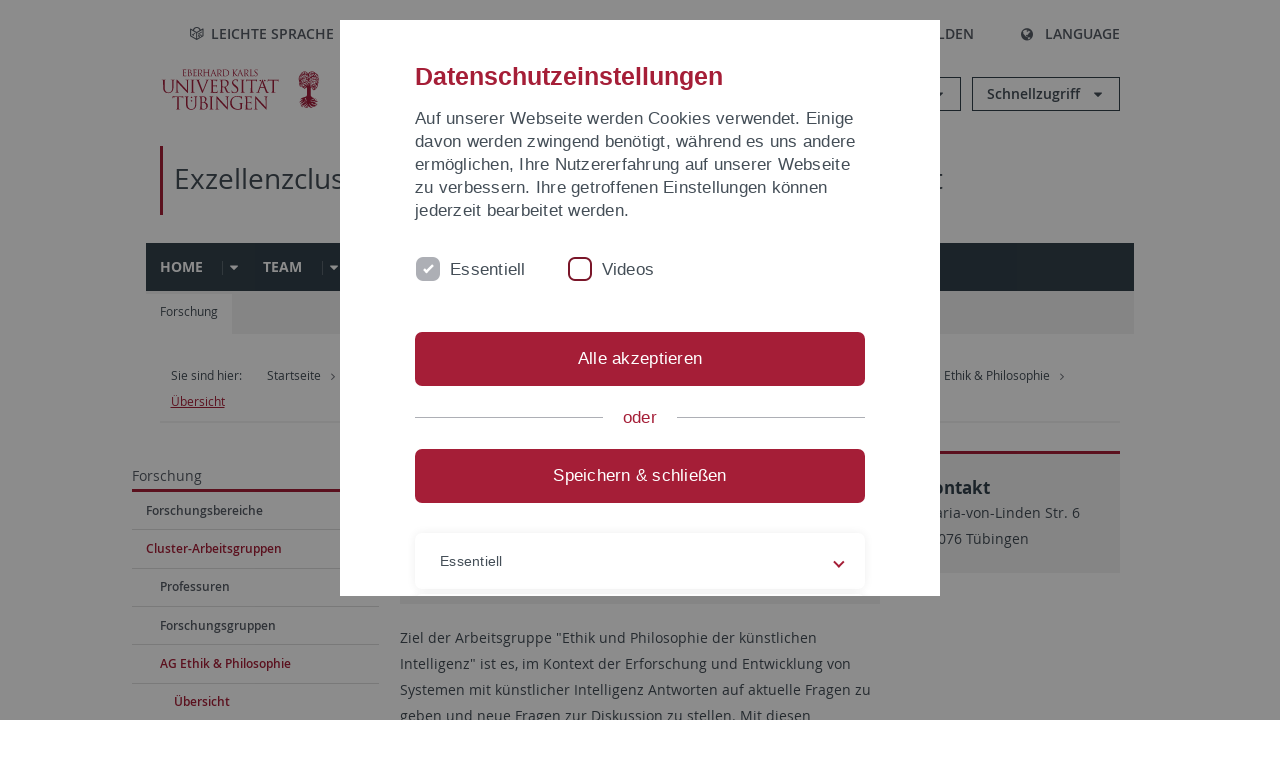

--- FILE ---
content_type: text/html; charset=utf-8
request_url: https://uni-tuebingen.de/forschung/forschungsschwerpunkte/exzellenzcluster-maschinelles-lernen/forschung/forschung/cluster-arbeitsgruppen/ag-ethik-philosophie/uebersicht/
body_size: 11149
content:
<!DOCTYPE html>
<html lang="de">
<head>

<meta charset="utf-8">
<!-- 
	This website is powered by TYPO3 - inspiring people to share!
	TYPO3 is a free open source Content Management Framework initially created by Kasper Skaarhoj and licensed under GNU/GPL.
	TYPO3 is copyright 1998-2026 of Kasper Skaarhoj. Extensions are copyright of their respective owners.
	Information and contribution at https://typo3.org/
-->

<base href="https://uni-tuebingen.de/">
<link rel="icon" href="/_assets/7d66ab3e4599366251c5af46f0e770b9/Images/favicon.ico" type="image/vnd.microsoft.icon">

<meta http-equiv="x-ua-compatible" content="IE=edge">
<meta name="generator" content="TYPO3 CMS">
<meta name="viewport" content="width=device-width, initial-scale=1.0, user-scalable=yes">
<meta name="robots" content="index,follow">
<meta name="twitter:card" content="summary">
<meta name="language" content="de">
<meta name="date" content="2024-03-11">
<meta name="title" content="Übersicht">


<link rel="stylesheet" href="/typo3temp/assets/compressed/merged-088d6f1e055b6483444c31caec728def-efe8524d4c9dc3e28d91b221099bea24.css?1764770257" media="all">






<meta name="keywords" content=" "/><title>Übersicht&#32;&#124; Universität Tübingen</title>      <link rel="apple-touch-icon" sizes="180x180" href="/_assets/7d66ab3e4599366251c5af46f0e770b9/Images/Favicons/apple-touch-icon.png">
      <link rel="icon" type="image/png" sizes="32x32" href="/_assets/7d66ab3e4599366251c5af46f0e770b9/Images/Favicons/favicon-32x32.png">
      <link rel="icon" type="image/png" sizes="16x16" href="/_assets/7d66ab3e4599366251c5af46f0e770b9/Images/Favicons/favicon-16x16.png">
      <link rel="manifest" href="/_assets/7d66ab3e4599366251c5af46f0e770b9/Images/Favicons/site.webmanifest">
      <link rel="mask-icon" href="/_assets/7d66ab3e4599366251c5af46f0e770b9/Images/Favicons/safari-pinned-tab.svg" color="#5bbad5">
      <meta name="msapplication-TileColor" content="#da532c">
      <meta name="theme-color" content="#ffffff">
<link rel="canonical" href="https://uni-tuebingen.de/forschung/forschungsschwerpunkte/exzellenzcluster-maschinelles-lernen/forschung/forschung/cluster-arbeitsgruppen/ag-ethik-philosophie/uebersicht/"/>

<link rel="alternate" hreflang="de-DE" href="https://uni-tuebingen.de/forschung/forschungsschwerpunkte/exzellenzcluster-maschinelles-lernen/forschung/forschung/cluster-arbeitsgruppen/ag-ethik-philosophie/uebersicht/"/>
<link rel="alternate" hreflang="en-GB" href="https://uni-tuebingen.de/en/research/core-research/cluster-of-excellence-machine-learning/research/research/cluster-research-groups/ethics-philosophy-lab/overview/"/>
<link rel="alternate" hreflang="x-default" href="https://uni-tuebingen.de/forschung/forschungsschwerpunkte/exzellenzcluster-maschinelles-lernen/forschung/forschung/cluster-arbeitsgruppen/ag-ethik-philosophie/uebersicht/"/>
</head>
<body class="page151218">


<div class="ut-page">
    <header class="ut-page__header ut-page-header">
    
        <nav class="ut-nav ut-nav--skipanchors" aria-label="Bereiche überspringen">
    <ul class="ut-nav__list " >
        <li class="ut-nav__item " data-level-count="1" >
            <a class="ut-link ut-nav__link hidden-xs hidden-sm sr-only sr-only-focusable" href="/forschung/forschungsschwerpunkte/exzellenzcluster-maschinelles-lernen/forschung/forschung/cluster-arbeitsgruppen/ag-ethik-philosophie/uebersicht/#ut-identifier--main-nav" tabindex="0">Direkt zur Hauptnavigation</a>
        </li>
        <li class="ut-nav__item " data-level-count="2" >
            <a class="ut-link ut-nav__link sr-only sr-only-focusable" href="/forschung/forschungsschwerpunkte/exzellenzcluster-maschinelles-lernen/forschung/forschung/cluster-arbeitsgruppen/ag-ethik-philosophie/uebersicht/#ut-identifier--main-content" tabindex="0">Direkt zum Inhalt</a>
        </li>
        <li class="ut-nav__item " data-level-count="3" >
            <a class="ut-link ut-nav__link sr-only sr-only-focusable" href="/forschung/forschungsschwerpunkte/exzellenzcluster-maschinelles-lernen/forschung/forschung/cluster-arbeitsgruppen/ag-ethik-philosophie/uebersicht/#ut-identifier--footer" tabindex="0" >Direkt zur Fußleiste</a>
        </li>
        <li class="ut-nav__item " data-level-count="4" >
            <a class="ut-link ut-nav__link hidden-xs sr-only sr-only-focusable" href="/forschung/forschungsschwerpunkte/exzellenzcluster-maschinelles-lernen/forschung/forschung/cluster-arbeitsgruppen/ag-ethik-philosophie/uebersicht/#ut-identifier--search-toggle" tabindex="0">Direkt zur Suche</a>
        </li>
    </ul>
</nav>


        <div class="container ut-page-header__container">
            
<div class="ut-page-header__menu">
	<nav class="ut-nav ut-nav--meta-top ut-page-header__meta"
		 aria-label="Metanavigation">
		<ul class="ut-nav__list">
			<li class="ut-nav__item " data-level-count="1"><a href="/leichte-sprache/" class="ut-link ut-nav__link"><span class="ut-link__icon ut-link__icon--left icon-iconset_leichtesprache ut-icon"></span>Leichte Sprache</a></li><li class="ut-nav__item " data-level-count="1"><a href="/gebaerdensprache/" class="ut-link ut-nav__link"><span class="ut-link__icon ut-link__icon--left icon-iconset_gebaerdensprache ut-icon"></span>Gebärdensprache</a></li><li class="ut-nav__item " data-level-count="1"><a href="/uni-a-z/" class="ut-link ut-nav__link"><span class="ut-link__icon ut-link__icon--left ut-icon-info-circled ut-icon"></span>Uni A-Z</a></li><li class="ut-nav__item " data-level-count="1"><a href="/kontakt/" class="ut-link ut-nav__link"><span class="ut-link__icon ut-link__icon--left ut-icon-mail-squared ut-icon"></span>Kontakt</a></li>
		</ul>
	</nav>

	<nav class="ut-page-header__switch ut-switchbar">
		<ul class="ut-switchbar__list">
			<li class="ut-switchbar__item" id="switchbar-search">
				<button class="ut-switchbar__toggle" id="ut-identifier--search-toggle" data-toggle="switchbar"
						data-target="#switchblock-search"
						aria-haspopup="true" aria-expanded="false" tabindex="0">
					<span class="ut-switchbar__icon ut-icon ut-icon-search"></span>
					<span class="ut-switchbar__label">Suchen</span>
				</button>
				<div class="ut-switchblock__item ut-switchblock__item--dropdown" id="switchblock-search">
					<div class="ut-switchblock__header">
						<span class="ut-switchblock__title">Suche (mit Ecosia)</span>
					</div>
					<div class="ut-switchblock__content">
						<form class="ut-form ut-form--search ut-form--small" name="searchForm" role="search" action="https://www.ecosia.org/search" onsubmit="appendSiteToQuery()">
							<fieldset>
								<legend>Suchen</legend>
								<div class="ut-form__row row ">
									<input class="ut-form__input ut-form__field" id="search" type="search" name="q" placeholder="Ihre Suchanfrage" value="" aria-label="Suchanfrage eingeben" required/>
								</div>
								<div class="ut-form__actions row ">
									<button type="submit" class="ut-btn ut-btn--outline ut-btn--color-primary-1 ut-form__action" aria-label="Suche starten">
										Suchen
										<span class="ut-btn__icon ut-btn__icon--right ut-icon ut-icon-right-big"></span>
									</button>
								</div>
							</fieldset>
						</form>
					</div>
					<span class="ut-switchblock__close-icon ut-icon ut-icon-cancel" role="button" tabindex="0"></span>
				</div>
			</li>
			<li class="ut-switchbar__item" id="switchbar-login" data-login-nonceurl="/forschung/forschungsschwerpunkte/exzellenzcluster-maschinelles-lernen/forschung/forschung/cluster-arbeitsgruppen/ag-ethik-philosophie/uebersicht?type=1727092915">
				
						<button class="ut-switchbar__toggle" data-toggle="switchbar" data-target="#switchblock-login" data-sslredirect="true" aria-haspopup="true" aria-expanded="false" tabindex="0">
							<span class="ut-switchbar__icon ut-icon ut-icon-login"></span>
							<span class="ut-switchbar__label">Anmelden</span>
						</button>
					
				<div class="ut-switchblock__item ut-switchblock__item--dropdown" id="switchblock-login">
					<div class="ut-switchblock__header">
						<span class="ut-switchblock__title">Anmelden</span>
					</div>
					<div class="ut-switchblock__content">
						

	<form class="ut-form ut-form--login ut-form--small" action="https://uni-tuebingen.de/login/" method="post">
		<fieldset>
			<legend>Anmelde Formular</legend>
			<div class="ut-form__row row">
				<input
						class="ut-form__input ut-form__field"
						id="user"
						name="user"
						placeholder="Benutzername"
						value=""
						aria-label="Benutzername eingeben"
						required=""
						type="text" />
			</div>
			<div class="ut-form__row row">
				<input class="ut-form__input ut-form__field"
						id="password"
						name="pass"
						placeholder="Passwort"
						value=""
						aria-label="Passwort eingeben"
						required=""
						type="password" />
			</div>

			<input type="hidden" name="logintype" value="login" />
			
			<input type="hidden" name="pid" value="146,147,166,8290,8291,8394,8395,8425,8426,9608,31267,8293,8366@c40ba2f920a5ca0bb18bcdfcdc389e757e48a010" />
			<input type="hidden" name="redirect_url" value="" />
			<input type="hidden" name="tx_felogin_pi1[noredirect]" value="0" />
			<input type="hidden" name="referer" value="/forschung/forschungsschwerpunkte/exzellenzcluster-maschinelles-lernen/forschung/forschung/cluster-arbeitsgruppen/ag-ethik-philosophie/uebersicht/" />
			<input type="hidden" name="__RequestToken" value="will be filled via ajax" data-login-noncecontainer="" />

			<div class="ut-form__actions row">
				<button type="submit" class="ut-btn ut-btn--outline ut-btn--color-primary-1 ut-form__action"
						aria-label="Anmelden">Anmelden<span
						class="ut-btn__icon ut-btn__icon--right ut-icon ut-icon-right-big"></span></button>
			</div>
		</fieldset>
	</form>



					</div>
					<span class="ut-switchblock__close-icon ut-icon ut-icon-cancel" role="button" tabindex="0"></span>
				</div>
			</li>
			<li class="ut-switchbar__item" id="switchbar-language">
				<button class="ut-switchbar__toggle" data-toggle="switchbar" data-target="#switchblock-language"
						aria-haspopup="true" aria-expanded="false" tabindex="0">
					<span class="ut-switchbar__icon ut-icon ut-icon-globe"></span>
					<span class="ut-switchbar__label">Language</span>
				</button>
				<div class="ut-switchblock__item ut-switchblock__item--dropdown" id="switchblock-language">
					<div class="ut-switchblock__header">
						<span class="ut-switchblock__title">Sprachauswahl</span>
					</div>
					<div class="ut-switchblock__content">
						<nav class="ut-nav ut-nav--language"
							 aria-label="Sprachwähler">
							<ul class="ut-nav__list"><li class="ut-nav__item"><a href="/forschung/forschungsschwerpunkte/exzellenzcluster-maschinelles-lernen/forschung/forschung/cluster-arbeitsgruppen/ag-ethik-philosophie/uebersicht/" class="ut-link ut-nav__link">Deutsch</a></li><li class="ut-nav__item"><a href="/en/research/core-research/cluster-of-excellence-machine-learning/research/research/cluster-research-groups/ethics-philosophy-lab/overview/" class="ut-link ut-nav__link">Englisch</a></li></ul>
						</nav>
					</div>
					<span class="ut-switchblock__close-icon ut-icon ut-icon-cancel" role="button" tabindex="0"></span>
				</div>
			</li>
			
			<li class="ut-switchbar__item ut-switchbar__metanavigation">
				<a class="ut-switchbar__toggle" title="Leichte Sprache" tabindex="0" href="/leichte-sprache/">
					<span class="ut-switchbar__icon ut-icon icon-iconset_leichtesprache"></span>
				</a>
			</li>
			
			
			<li class="ut-switchbar__item ut-switchbar__metanavigation">
				<a class="ut-switchbar__toggle" title="Gebärdensprache" tabindex="0" href="/gebaerdensprache/">
					<span class="ut-switchbar__icon ut-icon icon-iconset_gebaerdensprache"></span>
				</a>
			</li>
			
			<li class="ut-switchbar__item" id="switchbar-menu">
				<button class="ut-switchbar__toggle" id="ut-identifier--menu-toggle" data-toggle="switchbar"
						data-target="#switchblock-menu" title="Menü" aria-haspopup="true"
						aria-expanded="false">
					<span class="ut-switchbar__icon ut-icon ut-icon-menu"></span>
					<span class="ut-switchbar__icon ut-icon ut-icon-cancel"></span>
					<span class="ut-switchbar__label sr-only-focusable">Hauptmenu</span>
				</button>
			</li>
		</ul>
	</nav>
</div>


            

<div class="ut-page-header__banner">
	<div class="ut-page-header__logos">
		<a href="/" class="ut-logo-link ut-logo-link--main">
			<img class="ut-img ut-img--logo ut-img--logo-main" alt="Logo der Universität Tübingen" src="/_assets/7d66ab3e4599366251c5af46f0e770b9/Images/Logo_Universitaet_Tuebingen.svg" width="269" height="70" />
		</a>
		
				<a class="ut-logo-link ut-logo-link--excellence" href="/exzellenzstrategie/">
					<img class="ut-img ut-img--logo ut-img--logo-excellence" alt="Logo der Exzellenzstrategie" src="/_assets/7d66ab3e4599366251c5af46f0e770b9/Images/Logo_Universitaet_Tuebingen_Exzellent_EN.svg" width="230" height="30" />
				</a>
			

	</div>

	<div class="ut-page-header__dropdowns">
		<div class="ut-dropdown">
			<button class="ut-dropdown__toggle ut-dropdown__toggle--outline" id="header-dropdown-toggle-groups" aria-controls="ut-information" aria-expanded="false"
					type="button" data-toggle="dropdown">
				Informationen für
			</button>
			<ul class="ut-dropdown__menu  dropdown-menu" id="ut-information"><li class="ut-dropdown__item"><a href="/studium/studieninteresse/" class="ut-link ut-dropdown__link">Studieninteressierte</a></li><li class="ut-dropdown__item"><a href="/studium/" class="ut-link ut-dropdown__link">Studierende</a></li><li class="ut-dropdown__item"><a href="/beschaeftigte/" class="ut-link ut-dropdown__link" title="Übersicht über wichtige Anlaufstellen, Angebote und News für Beschäftigte der Universität Tübingen.">Beschäftigte</a></li><li class="ut-dropdown__item"><a href="/lehrende/" class="ut-link ut-dropdown__link" title="Weiterbildungsmöglichkeiten, Beratung und Informationen sowie konkrete Hilfsangebote für Lehrende der Universität Tübingen.">Lehrende</a></li><li class="ut-dropdown__item"><a href="/alumni/" class="ut-link ut-dropdown__link" title="Herzlich willkommen beim Alumni-Netzwerk der Universität Tübingen. Informationen, Kontakte und Veranstaltungen für ehemalige Studierende und Forschende: Stay connected! ">Alumni</a></li><li class="ut-dropdown__item"><a href="/universitaet/aktuelles-und-publikationen/medienservice/" class="ut-link ut-dropdown__link">Medien</a></li><li class="ut-dropdown__item"><a href="/wirtschaft/" class="ut-link ut-dropdown__link" title="Von der Universität in die Praxis: Anlaufstellen für das Recruiting von Nachwuchskräften sowie Forschungskooperationen mit Unternehmen. ">Wirtschaft</a></li><li class="ut-dropdown__item"><a href="/weiterbildung/" class="ut-link ut-dropdown__link" title="Für Ihren nächsten Karriereschritt: Wissenschaftliche Weiterbildungsprogramme zur Qualifizierung und Professionalisierung im Beruf. ">Weiterbildung</a></li></ul>
		</div>
		<div class="ut-dropdown">
			<button class="ut-dropdown__toggle ut-dropdown__toggle--outline" id="header-dropdown-toggle-quicklinks" aria-controls="ut-quicklinks" aria-expanded="false"
					type="button" data-toggle="dropdown">
				Schnellzugriff
			</button>
			<ul class="ut-dropdown__menu  dropdown-menu" id="ut-quicklinks"><li class="ut-dropdown__item"><a href="/studium/studienangebot/verzeichnis-der-studiengaenge/" class="ut-link ut-dropdown__link">Alle Studiengänge</a></li><li class="ut-dropdown__item"><a href="https://alma.uni-tuebingen.de/alma/pages/cs/sys/portal/hisinoneStartPage.faces" target="_blank" class="ut-link ut-dropdown__link" rel="noreferrer">ALMA Portal</a></li><li class="ut-dropdown__item"><a href="/exzellenzstrategie/" class="ut-link ut-dropdown__link">Exzellenzstrategie</a></li><li class="ut-dropdown__item"><a href="https://epv-welt.uni-tuebingen.de/RestrictedPages/StartSearch.aspx" target="_blank" class="ut-link ut-dropdown__link" rel="noreferrer">Personensuche (EPV)</a></li><li class="ut-dropdown__item"><a href="/einrichtungen/verwaltung/iv-studierende/studierendenabteilung/studierendensekretariat/" class="ut-link ut-dropdown__link">Studierendensekretariat</a></li><li class="ut-dropdown__item"><a href="/einrichtungen/universitaetsbibliothek/" class="ut-link ut-dropdown__link">Universitätsbibliothek</a></li><li class="ut-dropdown__item"><a href="https://alma.uni-tuebingen.de/alma/pages/cs/sys/portal/hisinoneStartPage.faces" target="_blank" class="ut-link ut-dropdown__link" rel="noreferrer">Vorlesungsverzeichnis</a></li><li class="ut-dropdown__item"><a href="https://webmail.uni-tuebingen.de/" target="_blank" class="ut-link ut-dropdown__link" rel="noreferrer">Webmail Uni Tübingen</a></li><li class="ut-dropdown__item"><a href="/studium/beratung-und-info/zentrale-studienberatung/" class="ut-link ut-dropdown__link">Zentrale Studienberatung</a></li></ul>
		</div>
	</div>
</div>




            
    <nav class="ut-nav-area ut-page-header__area_nav" aria-label="Bereichsnavigation">
        
                
                    <h2 class="ut-heading ut-nav-area__current-level">
                        <a class="ut-link ut-nav-area__link" title="Exzellenzcluster – Maschinelles Lernen für die Wissenschaft" href="/forschung/forschungsschwerpunkte/exzellenzcluster-maschinelles-lernen/home/">
                            Exzellenzcluster – Maschinelles Lernen für die Wissenschaft
                        </a>
                    </h2>
                
            
    </nav>



            

<div class="ut-page__switchblock ut-switchblock">
	<div class="ut-switchblock__item" id="switchblock-menu">
		<div class="ut-switchblock__header">
			
					
							<span class="ut-switchblock__title">Exzellenzcluster – Maschinelles Lernen für die Wissenschaft</span>
						
				
		</div>
		<div class="ut-switchblock__content" data-breadcrumbuids="128973,151236,168222,150879">
			<nav class="ut-nav ut-nav--main lory-slider js_variablewidth variablewidth" id="ut-identifier--main-nav" data-current-pid="151218" data-current-languageuid="0" data-navigationshortener-label="Mehr..."> <div class="lory-frame js_frame"><ul class="ut-nav__list ut-nav__list--level-1 lory-slides js_slides"><li class="ut-nav__item ut-nav__item--level-1 lory-slides__item js-slide" aria-haspopup="true" aria-expanded="false"><div class="ut-nav__link-group"><a href="/forschung/forschungsschwerpunkte/exzellenzcluster-maschinelles-lernen/home/" class="ut-link ut-nav__link ut-nav__link--level-1">Home</a><a class="ut-nav__toggle-link" role="button" aria-label="Menü ein-/ausblenden" data-menu-currentpid="133840"><span class="ut-nav__toggle-line"></span><span class="ut-nav__toggle-icon"></span></a></div><ul class="ut-nav__list ut-nav__list--level-2"><li class="ut-nav__item ut-nav__item--close-level"><a href="#" class="ut-nav__link ut-nav__link--close-level"><span class="ut-icon ut-icon-angle-left ut-nav__link-icon ut-nav__link-icon--left"></span>Zurück</a></li><li class="ut-nav__item ut-nav__item--level-2"><a href="/forschung/forschungsschwerpunkte/exzellenzcluster-maschinelles-lernen/home/stellenangebote/" class="ut-link ut-nav__link ut-nav__link--level-2">Stellenangebote</a></li></ul></li><li class="ut-nav__item ut-nav__item--level-1 lory-slides__item js-slide" aria-haspopup="true" aria-expanded="false"><div class="ut-nav__link-group"><a href="/forschung/forschungsschwerpunkte/exzellenzcluster-maschinelles-lernen/team/team/" class="ut-link ut-nav__link ut-nav__link--level-1">Team</a><a class="ut-nav__toggle-link" role="button" aria-label="Menü ein-/ausblenden" data-menu-currentpid="128976"><span class="ut-nav__toggle-line"></span><span class="ut-nav__toggle-icon"></span></a></div><ul class="ut-nav__list ut-nav__list--level-2"><li class="ut-nav__item ut-nav__item--close-level"><a href="#" class="ut-nav__link ut-nav__link--close-level"><span class="ut-icon ut-icon-angle-left ut-nav__link-icon ut-nav__link-icon--left"></span>Zurück</a></li><li class="ut-nav__item ut-nav__item--level-2"><div class="ut-nav__link-group"><a href="/forschung/forschungsschwerpunkte/exzellenzcluster-maschinelles-lernen/team/team/" class="ut-link ut-nav__link ut-nav__link--level-2">Team</a><a class="ut-nav__toggle-link" data-menuajax-refresh="true" role="button" data-menu-currentpid="166440"><span class="ut-nav__toggle-line"></span><span class="ut-nav__toggle-icon"></span></a></div><ul class="ut-nav__list ut-nav__list--level-3"><li class="ut-nav__item ut-nav__item--close-level"><a href="#" class="ut-nav__link ut-nav__link--close-level"><span class="ut-icon ut-icon-angle-left ut-nav__link-icon ut-nav__link-icon--left"></span>Zurück</a></li><li class="ut-nav__item ut-nav__item--level-3"><a href="/forschung/forschungsschwerpunkte/exzellenzcluster-maschinelles-lernen/team/team/leitung/" class="ut-link ut-nav__link ut-nav__link--level-3" tabindex="0">Leitung</a></li><li class="ut-nav__item ut-nav__item--level-3"><a href="/forschung/forschungsschwerpunkte/exzellenzcluster-maschinelles-lernen/team/team/lenkungskreis/" class="ut-link ut-nav__link ut-nav__link--level-3" tabindex="0">Lenkungskreis</a></li><li class="ut-nav__item ut-nav__item--level-3"><a href="/forschung/forschungsschwerpunkte/exzellenzcluster-maschinelles-lernen/team/team/cluster-mitglieder/" class="ut-link ut-nav__link ut-nav__link--level-3" tabindex="0">Cluster-Mitglieder</a></li><li class="ut-nav__item ut-nav__item--level-3"><a href="/forschung/forschungsschwerpunkte/exzellenzcluster-maschinelles-lernen/team/team/geschaeftsstelle/" class="ut-link ut-nav__link ut-nav__link--level-3" tabindex="0">Geschäftsstelle</a></li><li class="ut-nav__item ut-nav__item--level-3"><a href="/forschung/forschungsschwerpunkte/exzellenzcluster-maschinelles-lernen/team/team/diversity-management/" class="ut-link ut-nav__link ut-nav__link--level-3" tabindex="0">Diversity Management</a></li><li class="ut-nav__item ut-nav__item--level-3"><a href="/forschung/forschungsschwerpunkte/exzellenzcluster-maschinelles-lernen/team/team/wissenschaftlicher-beirat/" class="ut-link ut-nav__link ut-nav__link--level-3" tabindex="0">Wissenschaftlicher Beirat</a></li><li class="ut-nav__item ut-nav__item--level-3"><a href="/forschung/forschungsschwerpunkte/exzellenzcluster-maschinelles-lernen/team/team/alumni/" class="ut-link ut-nav__link ut-nav__link--level-3" tabindex="0">Alumni</a></li></ul></li></ul></li><li class="ut-nav__item ut-nav__item--level-1 ut-nav__item--is-current lory-slides__item js-slide" aria-haspopup="true" aria-expanded="false"><div class="ut-nav__link-group ut-nav__link-group--is-current"><a href="/forschung/forschungsschwerpunkte/exzellenzcluster-maschinelles-lernen/forschung/forschung/" class="ut-link ut-nav__link ut-nav__link--level-1">Forschung</a><a class="ut-nav__toggle-link" role="button" aria-label="Menü ein-/ausblenden" data-menu-currentpid="128973"><span class="ut-nav__toggle-line"></span><span class="ut-nav__toggle-icon"></span></a></div><ul class="ut-nav__list ut-nav__list--level-2"><li class="ut-nav__item ut-nav__item--close-level"><a href="#" class="ut-nav__link ut-nav__link--close-level"><span class="ut-icon ut-icon-angle-left ut-nav__link-icon ut-nav__link-icon--left"></span>Zurück</a></li><li class="ut-nav__item ut-nav__item--level-2"><div class="ut-nav__link-group"><a href="/forschung/forschungsschwerpunkte/exzellenzcluster-maschinelles-lernen/forschung/forschung/" class="ut-link ut-nav__link ut-nav__link--level-2">Forschung</a><a class="ut-nav__toggle-link" data-menuajax-refresh="true" role="button" data-menu-currentpid="151236"><span class="ut-nav__toggle-line"></span><span class="ut-nav__toggle-icon"></span></a></div><ul class="ut-nav__list ut-nav__list--level-3"><li class="ut-nav__item ut-nav__item--close-level"><a href="#" class="ut-nav__link ut-nav__link--close-level"><span class="ut-icon ut-icon-angle-left ut-nav__link-icon ut-nav__link-icon--left"></span>Zurück</a></li><li class="ut-nav__item ut-nav__item--level-3"><div class="ut-nav__link-group"><a href="/forschung/forschungsschwerpunkte/exzellenzcluster-maschinelles-lernen/forschung/forschung/forschungsbereiche/" class="ut-link ut-nav__link ut-nav__link--level-3" data-menuajax-parentpage="169065" tabindex="0">Forschungsbereiche</a><a class="ut-nav__toggle-link" data-menuajax-refresh="true" role="button" data-menu-currentpid="169065"><span class="ut-nav__toggle-line"></span><span class="ut-nav__toggle-icon"></span></a></div></li><li class="ut-nav__item ut-nav__item--level-3"><div class="ut-nav__link-group"><a href="/forschung/forschungsschwerpunkte/exzellenzcluster-maschinelles-lernen/forschung/forschung/cluster-arbeitsgruppen/" class="ut-link ut-nav__link ut-nav__link--level-3" data-menuajax-parentpage="168222" tabindex="0">Cluster-Arbeitsgruppen</a><a class="ut-nav__toggle-link" data-menuajax-refresh="true" role="button" data-menu-currentpid="168222"><span class="ut-nav__toggle-line"></span><span class="ut-nav__toggle-icon"></span></a></div></li><li class="ut-nav__item ut-nav__item--level-3"><div class="ut-nav__link-group"><a href="/forschung/forschungsschwerpunkte/exzellenzcluster-maschinelles-lernen/forschung/forschung/zentrale-einrichtungen/" class="ut-link ut-nav__link ut-nav__link--level-3" data-menuajax-parentpage="167619" tabindex="0">Zentrale Einrichtungen</a><a class="ut-nav__toggle-link" data-menuajax-refresh="true" role="button" data-menu-currentpid="167619"><span class="ut-nav__toggle-line"></span><span class="ut-nav__toggle-icon"></span></a></div></li><li class="ut-nav__item ut-nav__item--level-3"><div class="ut-nav__link-group"><a href="/forschung/forschungsschwerpunkte/exzellenzcluster-maschinelles-lernen/forschung/forschung/innovation-fund-projekte-1/" class="ut-link ut-nav__link ut-nav__link--level-3" data-menuajax-parentpage="214198" tabindex="0">Innovation Fund Projekte</a><a class="ut-nav__toggle-link" data-menuajax-refresh="true" role="button" data-menu-currentpid="214198"><span class="ut-nav__toggle-line"></span><span class="ut-nav__toggle-icon"></span></a></div></li><li class="ut-nav__item ut-nav__item--level-3"><div class="ut-nav__link-group"><a href="/forschung/forschungsschwerpunkte/exzellenzcluster-maschinelles-lernen/forschung/forschung/internationalisierung/" class="ut-link ut-nav__link ut-nav__link--level-3" data-menuajax-parentpage="223686" tabindex="0">Internationalisierung</a><a class="ut-nav__toggle-link" data-menuajax-refresh="true" role="button" data-menu-currentpid="223686"><span class="ut-nav__toggle-line"></span><span class="ut-nav__toggle-icon"></span></a></div></li></ul></li></ul></li><li class="ut-nav__item ut-nav__item--level-1 lory-slides__item js-slide" aria-haspopup="true" aria-expanded="false"><div class="ut-nav__link-group"><a href="/forschung/forschungsschwerpunkte/exzellenzcluster-maschinelles-lernen/veranstaltungen/veranstaltungen/" class="ut-link ut-nav__link ut-nav__link--level-1">Veranstaltungen</a><a class="ut-nav__toggle-link" role="button" aria-label="Menü ein-/ausblenden" data-menu-currentpid="139045"><span class="ut-nav__toggle-line"></span><span class="ut-nav__toggle-icon"></span></a></div><ul class="ut-nav__list ut-nav__list--level-2"><li class="ut-nav__item ut-nav__item--close-level"><a href="#" class="ut-nav__link ut-nav__link--close-level"><span class="ut-icon ut-icon-angle-left ut-nav__link-icon ut-nav__link-icon--left"></span>Zurück</a></li><li class="ut-nav__item ut-nav__item--level-2"><a href="/forschung/forschungsschwerpunkte/exzellenzcluster-maschinelles-lernen/veranstaltungen/veranstaltungen/" class="ut-link ut-nav__link ut-nav__link--level-2">Veranstaltungen</a></li></ul></li><li class="ut-nav__item ut-nav__item--level-1 lory-slides__item js-slide "><a href="/forschung/forschungsschwerpunkte/exzellenzcluster-maschinelles-lernen/news/" class="ut-link ut-nav__link ut-nav__link--level-1">News</a></li><li class="ut-nav__item ut-nav__item--level-1 lory-slides__item js-slide "><a href="/forschung/forschungsschwerpunkte/exzellenzcluster-maschinelles-lernen/kontakt/" class="ut-link ut-nav__link ut-nav__link--level-1">Kontakt</a></li></ul></div><span class="lory-nav js_prev prev"><svg xmlns="http://www.w3.org/2000/svg" width="50" height="50" viewBox="0 0 501.5 501.5"><g><path fill="#2E435A" d="M302.67 90.877l55.77 55.508L254.575 250.75 358.44 355.116l-55.77 55.506L143.56 250.75z"/></g></svg></span><span class="lory-nav js_next next"><svg xmlns="http://www.w3.org/2000/svg" width="50" height="50" viewBox="0 0 501.5 501.5"><g><path fill="#2E435A" d="M199.33 410.622l-55.77-55.508L247.425 250.75 143.56 146.384l55.77-55.507L358.44 250.75z"/></g></svg></span><ul class="ut-nav__list ut-nav__list--level-1 ut-nav__mobile-dropdowns"><li class="ut-nav__item ut-nav__item--level-1"><div class="ut-nav__link-group ut-nav__link-group--no-href"><a class="ut-link ut-nav__link ut-nav__link--level-1">Informationen für</a><a class="ut-nav__toggle-link" role="button" aria-label="Menü ein-/ausblenden" data-menu-currentpid="113084"><span class="ut-nav__toggle-line"></span><span class="ut-nav__toggle-icon"></span></a></div><ul class="ut-nav__list ut-nav__list--level-2"><li class="ut-nav__item ut-nav__item--close-level"><a href="#" class="ut-nav__link ut-nav__link--close-level"><span class="ut-icon ut-icon-angle-left ut-nav__link-icon ut-nav__link-icon--left"></span>Zurück</a></li><li class="ut-nav__item ut-nav__item--level-2"><a href="/studium/studieninteresse/" class="ut-link ut-nav__link ut-nav__link--level-2">Studieninteressierte</a></li><li class="ut-nav__item ut-nav__item--level-2"><a href="/studium/" class="ut-link ut-nav__link ut-nav__link--level-2">Studierende</a></li><li class="ut-nav__item ut-nav__item--level-2"><div class="ut-nav__link-group"><a href="/beschaeftigte/" class="ut-link ut-nav__link ut-nav__link--level-2" title="Übersicht über wichtige Anlaufstellen, Angebote und News für Beschäftigte der Universität Tübingen.">Beschäftigte</a><a class="ut-nav__toggle-link" data-menuajax-refresh="true" role="button" data-menu-currentpid="11"><span class="ut-nav__toggle-line"></span><span class="ut-nav__toggle-icon"></span></a></div><ul class="ut-nav__list ut-nav__list--level-3"><li class="ut-nav__item ut-nav__item--close-level"><a href="#" class="ut-nav__link ut-nav__link--close-level"><span class="ut-icon ut-icon-angle-left ut-nav__link-icon ut-nav__link-icon--left"></span>Zurück</a></li><li class="ut-nav__item ut-nav__item--level-3"><a href="/beschaeftigte/beratung-und-hilfe/" class="ut-link ut-nav__link ut-nav__link--level-3">Beratung und Hilfe</a></li><li class="ut-nav__item ut-nav__item--level-3"><a href="/beschaeftigte/computer-und-it/" class="ut-link ut-nav__link ut-nav__link--level-3">Computer und IT</a></li><li class="ut-nav__item ut-nav__item--level-3"><a href="/beschaeftigte/gesund-bleiben/" class="ut-link ut-nav__link ut-nav__link--level-3">Gesund bleiben</a></li><li class="ut-nav__item ut-nav__item--level-3"><a href="/beschaeftigte/kommunikation-und-medien/" class="ut-link ut-nav__link ut-nav__link--level-3">Kommunikation und Medien</a></li><li class="ut-nav__item ut-nav__item--level-3"><a href="/beschaeftigte/personalverwaltung/" class="ut-link ut-nav__link ut-nav__link--level-3">Personalverwaltung</a></li><li class="ut-nav__item ut-nav__item--level-3"><a href="/beschaeftigte/raeume-nutzen/" class="ut-link ut-nav__link ut-nav__link--level-3">Räume nutzen</a></li><li class="ut-nav__item ut-nav__item--level-3"><a href="/einrichtungen/verwaltung/stabsstellen/hochschulkommunikation/corporate-design-1/startseite/" class="ut-link ut-nav__link ut-nav__link--level-3">Corporate Design</a></li></ul></li><li class="ut-nav__item ut-nav__item--level-2"><div class="ut-nav__link-group"><a href="/lehrende/" class="ut-link ut-nav__link ut-nav__link--level-2" title="Weiterbildungsmöglichkeiten, Beratung und Informationen sowie konkrete Hilfsangebote für Lehrende der Universität Tübingen.">Lehrende</a><a class="ut-nav__toggle-link" data-menuajax-refresh="true" role="button" data-menu-currentpid="28729"><span class="ut-nav__toggle-line"></span><span class="ut-nav__toggle-icon"></span></a></div><ul class="ut-nav__list ut-nav__list--level-3"><li class="ut-nav__item ut-nav__item--close-level"><a href="#" class="ut-nav__link ut-nav__link--close-level"><span class="ut-icon ut-icon-angle-left ut-nav__link-icon ut-nav__link-icon--left"></span>Zurück</a></li><li class="ut-nav__item ut-nav__item--level-3"><a href="/lehrende/veranstaltungen/" class="ut-link ut-nav__link ut-nav__link--level-3">Veranstaltungen</a></li><li class="ut-nav__item ut-nav__item--level-3"><div class="ut-nav__link-group"><a href="/lehrende/foerderformate/" class="ut-link ut-nav__link ut-nav__link--level-3" data-menuajax-parentpage="266466">Förderformate</a><a class="ut-nav__toggle-link" data-menuajax-refresh="true" role="button" data-menu-currentpid="266466"><span class="ut-nav__toggle-line"></span><span class="ut-nav__toggle-icon"></span></a></div></li><li class="ut-nav__item ut-nav__item--level-3"><div class="ut-nav__link-group"><a href="/lehrende/generative-ki-in-lehre-und-forschung/" class="ut-link ut-nav__link ut-nav__link--level-3" data-menuajax-parentpage="275505">Generative KI in Lehre und Forschung</a><a class="ut-nav__toggle-link" data-menuajax-refresh="true" role="button" data-menu-currentpid="275505"><span class="ut-nav__toggle-line"></span><span class="ut-nav__toggle-icon"></span></a></div></li><li class="ut-nav__item ut-nav__item--level-3"><div class="ut-nav__link-group"><a href="/lehrende/digitale-lehre/" class="ut-link ut-nav__link ut-nav__link--level-3" data-menuajax-parentpage="174591">Digitale Lehre</a><a class="ut-nav__toggle-link" data-menuajax-refresh="true" role="button" data-menu-currentpid="174591"><span class="ut-nav__toggle-line"></span><span class="ut-nav__toggle-icon"></span></a></div></li><li class="ut-nav__item ut-nav__item--level-3"><a href="/lehrende/digitale-pruefungen/" class="ut-link ut-nav__link ut-nav__link--level-3">Digitale Prüfungen</a></li><li class="ut-nav__item ut-nav__item--level-3"><a href="/lehrende/teaching-excellence-digital/" class="ut-link ut-nav__link ut-nav__link--level-3">Teaching Excellence – Digital</a></li><li class="ut-nav__item ut-nav__item--level-3"><div class="ut-nav__link-group"><a href="/lehrende/hochschuldidaktik/" class="ut-link ut-nav__link ut-nav__link--level-3" data-menuajax-parentpage="24053">Hochschuldidaktik</a><a class="ut-nav__toggle-link" data-menuajax-refresh="true" role="button" data-menu-currentpid="24053"><span class="ut-nav__toggle-line"></span><span class="ut-nav__toggle-icon"></span></a></div></li><li class="ut-nav__item ut-nav__item--level-3"><div class="ut-nav__link-group"><a href="/lehrende/studiengangsplanung-und-entwicklung/" class="ut-link ut-nav__link ut-nav__link--level-3" data-menuajax-parentpage="109713" title="Die Abteilung Studiengangsplanung und –entwicklung beschäftigt sich mit der Einrichtung und Weiterentwicklung von Bachelor- und Masterstudiengängen an der Universität Tübingen.&amp;nbsp;">Studiengangsplanung und -entwicklung</a><a class="ut-nav__toggle-link" data-menuajax-refresh="true" role="button" data-menu-currentpid="109713"><span class="ut-nav__toggle-line"></span><span class="ut-nav__toggle-icon"></span></a></div></li><li class="ut-nav__item ut-nav__item--level-3"><div class="ut-nav__link-group"><a href="/lehrende/angebote-der-zentralen-studienberatung/" class="ut-link ut-nav__link ut-nav__link--level-3" data-menuajax-parentpage="60446">Angebote der Zentralen Studienberatung</a><a class="ut-nav__toggle-link" data-menuajax-refresh="true" role="button" data-menu-currentpid="60446"><span class="ut-nav__toggle-line"></span><span class="ut-nav__toggle-icon"></span></a></div></li></ul></li><li class="ut-nav__item ut-nav__item--level-2"><div class="ut-nav__link-group"><a href="/alumni/" class="ut-link ut-nav__link ut-nav__link--level-2" title="Herzlich willkommen beim Alumni-Netzwerk der Universität Tübingen. Informationen, Kontakte und Veranstaltungen für ehemalige Studierende und Forschende: Stay connected! ">Alumni</a><a class="ut-nav__toggle-link" data-menuajax-refresh="true" role="button" data-menu-currentpid="10"><span class="ut-nav__toggle-line"></span><span class="ut-nav__toggle-icon"></span></a></div><ul class="ut-nav__list ut-nav__list--level-3"><li class="ut-nav__item ut-nav__item--close-level"><a href="#" class="ut-nav__link ut-nav__link--close-level"><span class="ut-icon ut-icon-angle-left ut-nav__link-icon ut-nav__link-icon--left"></span>Zurück</a></li><li class="ut-nav__item ut-nav__item--level-3"><a href="/alumni/registrierung/" class="ut-link ut-nav__link ut-nav__link--level-3">Registrierung</a></li><li class="ut-nav__item ut-nav__item--level-3"><div class="ut-nav__link-group"><a href="/alumni/netzwerken/" class="ut-link ut-nav__link ut-nav__link--level-3" data-menuajax-parentpage="243580">Netzwerken</a><a class="ut-nav__toggle-link" data-menuajax-refresh="true" role="button" data-menu-currentpid="243580"><span class="ut-nav__toggle-line"></span><span class="ut-nav__toggle-icon"></span></a></div></li><li class="ut-nav__item ut-nav__item--level-3"><a href="/alumni/engagieren/" class="ut-link ut-nav__link ut-nav__link--level-3">Engagieren</a></li><li class="ut-nav__item ut-nav__item--level-3"><div class="ut-nav__link-group"><a href="/alumni/veranstaltungen/" class="ut-link ut-nav__link ut-nav__link--level-3" data-menuajax-parentpage="206301" title="Online Alumni Talks, Wissenschaftsvorträge, Führungen an der Uni Tübingen - entdecken Sie anstehende Veranstaltungen für unsere Alumni Community.">Veranstaltungen</a><a class="ut-nav__toggle-link" data-menuajax-refresh="true" role="button" data-menu-currentpid="206301"><span class="ut-nav__toggle-line"></span><span class="ut-nav__toggle-icon"></span></a></div></li><li class="ut-nav__item ut-nav__item--level-3"><a href="/alumni/aus-dem-netzwerk/" class="ut-link ut-nav__link ut-nav__link--level-3">Aus dem Netzwerk</a></li><li class="ut-nav__item ut-nav__item--level-3"><a href="/alumni/forschenden-alumni/" class="ut-link ut-nav__link ut-nav__link--level-3">Forschenden-Alumni</a></li><li class="ut-nav__item ut-nav__item--level-3"><div class="ut-nav__link-group"><a href="/alumni/mitwirken/" class="ut-link ut-nav__link ut-nav__link--level-3" data-menuajax-parentpage="207309">Mitwirken</a><a class="ut-nav__toggle-link" data-menuajax-refresh="true" role="button" data-menu-currentpid="207309"><span class="ut-nav__toggle-line"></span><span class="ut-nav__toggle-icon"></span></a></div></li><li class="ut-nav__item ut-nav__item--level-3"><a href="/alumni/kontakt/" class="ut-link ut-nav__link ut-nav__link--level-3">Kontakt</a></li></ul></li><li class="ut-nav__item ut-nav__item--level-2"><a href="/universitaet/aktuelles-und-publikationen/medienservice/" class="ut-link ut-nav__link ut-nav__link--level-2">Medien</a></li><li class="ut-nav__item ut-nav__item--level-2"><a href="/wirtschaft/" class="ut-link ut-nav__link ut-nav__link--level-2" title="Von der Universität in die Praxis: Anlaufstellen für das Recruiting von Nachwuchskräften sowie Forschungskooperationen mit Unternehmen. ">Wirtschaft</a></li><li class="ut-nav__item ut-nav__item--level-2"><div class="ut-nav__link-group"><a href="/weiterbildung/" class="ut-link ut-nav__link ut-nav__link--level-2" title="Für Ihren nächsten Karriereschritt: Wissenschaftliche Weiterbildungsprogramme zur Qualifizierung und Professionalisierung im Beruf. ">Weiterbildung</a><a class="ut-nav__toggle-link" data-menuajax-refresh="true" role="button" data-menu-currentpid="41670"><span class="ut-nav__toggle-line"></span><span class="ut-nav__toggle-icon"></span></a></div><ul class="ut-nav__list ut-nav__list--level-3"><li class="ut-nav__item ut-nav__item--close-level"><a href="#" class="ut-nav__link ut-nav__link--close-level"><span class="ut-icon ut-icon-angle-left ut-nav__link-icon ut-nav__link-icon--left"></span>Zurück</a></li><li class="ut-nav__item ut-nav__item--level-3"><div class="ut-nav__link-group"><a href="/weiterbildung/ueber-uns/" class="ut-link ut-nav__link ut-nav__link--level-3" data-menuajax-parentpage="109912">Über uns</a><a class="ut-nav__toggle-link" data-menuajax-refresh="true" role="button" data-menu-currentpid="109912"><span class="ut-nav__toggle-line"></span><span class="ut-nav__toggle-icon"></span></a></div></li><li class="ut-nav__item ut-nav__item--level-3"><a href="/weiterbildung/wissenschaftliche-weiterbildung-2028-fachkraefte-in-zukunftsthemen-qualifizieren-und-neue-bedarfe-identifizieren/" class="ut-link ut-nav__link ut-nav__link--level-3">Wissenschaftliche Weiterbildung 2028: Fachkräfte in Zukunftsthemen qualifizieren und neue Bedarfe identifizieren</a></li><li class="ut-nav__item ut-nav__item--level-3"><div class="ut-nav__link-group"><a href="/weiterbildung/programm/" class="ut-link ut-nav__link ut-nav__link--level-3" data-menuajax-parentpage="67433">Programm</a><a class="ut-nav__toggle-link" data-menuajax-refresh="true" role="button" data-menu-currentpid="67433"><span class="ut-nav__toggle-line"></span><span class="ut-nav__toggle-icon"></span></a></div></li><li class="ut-nav__item ut-nav__item--level-3"><a href="/weiterbildung/abschluesse/" class="ut-link ut-nav__link ut-nav__link--level-3">Abschlüsse</a></li><li class="ut-nav__item ut-nav__item--level-3"><a href="/weiterbildung/teilnahmevoraussetzungen/" class="ut-link ut-nav__link ut-nav__link--level-3">Teilnahmevoraussetzungen</a></li><li class="ut-nav__item ut-nav__item--level-3"><a href="/weiterbildung/foerdermoeglichkeiten/" class="ut-link ut-nav__link ut-nav__link--level-3">Fördermöglichkeiten</a></li><li class="ut-nav__item ut-nav__item--level-3"><a href="/weiterbildung/haeufige-fragen/" class="ut-link ut-nav__link ut-nav__link--level-3">Häufige Fragen</a></li><li class="ut-nav__item ut-nav__item--level-3"><a href="/weiterbildung/anmeldung/" class="ut-link ut-nav__link ut-nav__link--level-3">Anmeldung</a></li></ul></li></ul></li><li class="ut-nav__item ut-nav__item--level-1"><div class="ut-nav__link-group ut-nav__link-group--no-href"><a class="ut-link ut-nav__link ut-nav__link--level-1">Schnellzugriff</a><a class="ut-nav__toggle-link" aria-label="Menü ein-/ausblenden" role="button" data-menu-currentpid="113084"><span class="ut-nav__toggle-line"></span><span class="ut-nav__toggle-icon"></span></a></div><ul class="ut-nav__list ut-nav__list--level-2"><li class="ut-nav__item ut-nav__item--close-level"><a href="#" class="ut-nav__link ut-nav__link--close-level"><span class="ut-icon ut-icon-angle-left ut-nav__link-icon ut-nav__link-icon--left"></span>Zurück</a></li><li class="ut-nav__item ut-nav__item--level-2"><a href="/studium/studienangebot/verzeichnis-der-studiengaenge/" class="ut-link ut-nav__link ut-nav__link--level-2">Alle Studiengänge</a></li><li class="ut-nav__item ut-nav__item--level-2"><a href="https://alma.uni-tuebingen.de/alma/pages/cs/sys/portal/hisinoneStartPage.faces" target="_blank" class="ut-link ut-nav__link ut-nav__link--level-2" rel="noreferrer">ALMA Portal</a></li><li class="ut-nav__item ut-nav__item--level-2"><a href="/exzellenzstrategie/" class="ut-link ut-nav__link ut-nav__link--level-2">Exzellenzstrategie</a></li><li class="ut-nav__item ut-nav__item--level-2"><a href="https://epv-welt.uni-tuebingen.de/RestrictedPages/StartSearch.aspx" target="_blank" class="ut-link ut-nav__link ut-nav__link--level-2" rel="noreferrer">Personensuche (EPV)</a></li><li class="ut-nav__item ut-nav__item--level-2"><a href="/einrichtungen/verwaltung/iv-studierende/studierendenabteilung/studierendensekretariat/" class="ut-link ut-nav__link ut-nav__link--level-2">Studierendensekretariat</a></li><li class="ut-nav__item ut-nav__item--level-2"><a href="/einrichtungen/universitaetsbibliothek/" class="ut-link ut-nav__link ut-nav__link--level-2">Universitätsbibliothek</a></li><li class="ut-nav__item ut-nav__item--level-2"><a href="https://alma.uni-tuebingen.de/alma/pages/cs/sys/portal/hisinoneStartPage.faces" target="_blank" class="ut-link ut-nav__link ut-nav__link--level-2" rel="noreferrer">Vorlesungsverzeichnis</a></li><li class="ut-nav__item ut-nav__item--level-2"><a href="https://webmail.uni-tuebingen.de/" target="_blank" class="ut-link ut-nav__link ut-nav__link--level-2" rel="noreferrer">Webmail Uni Tübingen</a></li><li class="ut-nav__item ut-nav__item--level-2"><a href="/studium/beratung-und-info/zentrale-studienberatung/" class="ut-link ut-nav__link ut-nav__link--level-2">Zentrale Studienberatung</a></li></ul></li><li class="ut-nav__item ut-nav__item--level-1 ut-nav__item--devider"></li><li class="ut-nav__item ut-nav__item--level-1"><div class="ut-nav__link-group"><a href="/exzellenzstrategie/" class="ut-link ut-nav__link ut-nav__link--level-1" title="Die Exzellenzstrategie an der Universität Tübingen – Mit dem Konzept Research – Relevance – Responsibility. Open to New Challenges and a Global Scope of Action sowie den drei neuen Exzellenzclustern war die Universität Tübingen damit in beiden Förderlinien der Exzellenzstrategie des Bundes und der Länder erfolgreich.">Exzellenzstrategie</a></div></li></ul></nav><nav class="ut-nav ut-nav--secondary lory-slider js_slideSecondary slideSecondary"><a href="/forschung/forschungsschwerpunkte/exzellenzcluster-maschinelles-lernen/home/" class="ut-secondary-list-hide">Home</a><a href="/forschung/forschungsschwerpunkte/exzellenzcluster-maschinelles-lernen/team/team/" class="ut-secondary-list-hide">Team</a><a href="/forschung/forschungsschwerpunkte/exzellenzcluster-maschinelles-lernen/forschung/forschung/" class="ut-secondary-list-hide">Forschung</a><div class="lory-frame js_frame"><ul class="ut-nav__list lory-slides js_slides"><li class="ut-nav__item lory-slides__item js-slide"><a href="/forschung/forschungsschwerpunkte/exzellenzcluster-maschinelles-lernen/forschung/forschung/" class="ut-link ut-nav__link ut-nav__link--is-current lory-slides__item js-slide">Forschung</a></li></ul></div><span class="lory-nav js_prev prev"><svg xmlns="http://www.w3.org/2000/svg" width="50" height="50" viewBox="0 0 501.5 501.5"><g><path fill="#cccccc" d="M302.67 90.877l55.77 55.508L254.575 250.75 358.44 355.116l-55.77 55.506L143.56 250.75z"/></g></svg></span><span class="lory-nav js_next next"><svg xmlns="http://www.w3.org/2000/svg" width="50" height="50" viewBox="0 0 501.5 501.5"><g><path fill="#cccccc" d="M199.33 410.622l-55.77-55.508L247.425 250.75 143.56 146.384l55.77-55.507L358.44 250.75z"/></g></svg></span><a href="/forschung/forschungsschwerpunkte/exzellenzcluster-maschinelles-lernen/veranstaltungen/veranstaltungen/" class="ut-secondary-list-hide">Veranstaltungen</a><a href="/forschung/forschungsschwerpunkte/exzellenzcluster-maschinelles-lernen/news/" class="ut-secondary-list-hide">News</a><a href="/forschung/forschungsschwerpunkte/exzellenzcluster-maschinelles-lernen/kontakt/" class="ut-secondary-list-hide">Kontakt</a></nav>
		</div>
	</div>
</div>


        </div>
    
</header>


    
        <div class="container ut-page__prepend">
    <nav class="ut-breadcrumb " aria-labelledby="nav-indicator">
        <span class="ut-breadcrumb__indicator" id="nav-indicator">Sie sind hier:</span>
        <ul class="ut-breadcrumb__list js-breadcrumb-list"><li class="ut-breadcrumb__item ut-breadcrumb__item--collapse "><span class="ut-icon ut-icon-right-dir ut-breadcrumb__icon-before" role="img"></span><a href="/" class="ut-breadcrumb__link">Startseite</a><span class="ut-icon ut-icon-angle-right ut-breadcrumb__icon-after"></span></li><li class="ut-breadcrumb__item ut-breadcrumb__item--collapse "><span class="ut-icon ut-icon-right-dir ut-breadcrumb__icon-before" role="img"></span><a href="/forschung/" class="ut-breadcrumb__link">Forschung</a><span class="ut-icon ut-icon-angle-right ut-breadcrumb__icon-after"></span></li><li class="ut-breadcrumb__item ut-breadcrumb__item--collapse "><span class="ut-icon ut-icon-right-dir ut-breadcrumb__icon-before" role="img"></span><a href="/forschung/forschungsschwerpunkte/" class="ut-breadcrumb__link">Forschungsschwerpunkte</a><span class="ut-icon ut-icon-angle-right ut-breadcrumb__icon-after"></span></li><li class="ut-breadcrumb__item ut-breadcrumb__item--collapse "><span class="ut-icon ut-icon-right-dir ut-breadcrumb__icon-before" role="img"></span><a href="/forschung/forschungsschwerpunkte/exzellenzcluster-maschinelles-lernen/home/" class="ut-breadcrumb__link">Exzellenzcluster Maschinelles Lernen</a><span class="ut-icon ut-icon-angle-right ut-breadcrumb__icon-after"></span></li><li class="ut-breadcrumb__item ut-breadcrumb__item--collapse "><span class="ut-icon ut-icon-right-dir ut-breadcrumb__icon-before" role="img"></span><a href="/forschung/forschungsschwerpunkte/exzellenzcluster-maschinelles-lernen/forschung/forschung/" class="ut-breadcrumb__link">Forschung</a><span class="ut-icon ut-icon-angle-right ut-breadcrumb__icon-after"></span></li><li class="ut-breadcrumb__item ut-breadcrumb__item--collapse "><span class="ut-icon ut-icon-right-dir ut-breadcrumb__icon-before" role="img"></span><a href="/forschung/forschungsschwerpunkte/exzellenzcluster-maschinelles-lernen/forschung/forschung/" class="ut-breadcrumb__link">Forschung</a><span class="ut-icon ut-icon-angle-right ut-breadcrumb__icon-after"></span></li><li class="ut-breadcrumb__item ut-breadcrumb__item--collapse "><span class="ut-icon ut-icon-right-dir ut-breadcrumb__icon-before" role="img"></span><a href="/forschung/forschungsschwerpunkte/exzellenzcluster-maschinelles-lernen/forschung/forschung/cluster-arbeitsgruppen/" class="ut-breadcrumb__link">Cluster-Arbeitsgruppen</a><span class="ut-icon ut-icon-angle-right ut-breadcrumb__icon-after"></span></li><li class="ut-breadcrumb__item ut-breadcrumb__item--collapse "><span class="ut-icon ut-icon-right-dir ut-breadcrumb__icon-before" role="img"></span><a href="/forschung/forschungsschwerpunkte/exzellenzcluster-maschinelles-lernen/forschung/forschung/cluster-arbeitsgruppen/ag-ethik-philosophie/uebersicht/" class="ut-breadcrumb__link">AG Ethik & Philosophie</a><span class="ut-icon ut-icon-angle-right ut-breadcrumb__icon-after"></span></li><li class="ut-breadcrumb__item ut-breadcrumb__item--collapse"><span class="ut-icon ut-icon-right-dir ut-breadcrumb__icon-before" role="img"></span><a href="/forschung/forschungsschwerpunkte/exzellenzcluster-maschinelles-lernen/forschung/forschung/cluster-arbeitsgruppen/ag-ethik-philosophie/uebersicht/">Übersicht</a></li></ul>
    </nav>
</div>

    

    <div class="ut-page__main">
        <div class="ut-wrapper">
            <div class="container">
                <div class="row ut-pagelayout">
                    
                        <aside class="col-xs-12 col-sm-3 ut-pagelayout__sidecol ut-pagelayout__sidecol--left">
                            <nav class="ut-nav ut-nav--vertical ">
                                <div class="submenu-header"><a href="/forschung/forschungsschwerpunkte/exzellenzcluster-maschinelles-lernen/forschung/forschung/">Forschung</a></div><ul class="ut-nav__list--aside js-submenu-list" id="ut-identifier--nav-vertical"><li class="ut-nav__item"><a href="/forschung/forschungsschwerpunkte/exzellenzcluster-maschinelles-lernen/forschung/forschung/forschungsbereiche/" class="ut-link ut-nav__link">Forschungsbereiche</a></li><li class="ut-nav__item"><a href="/forschung/forschungsschwerpunkte/exzellenzcluster-maschinelles-lernen/forschung/forschung/cluster-arbeitsgruppen/" class="ut-link ut-nav__link ut-nav__link--is-active">Cluster-Arbeitsgruppen</a><ul class="ut-nav__list ut-nav__list--level-2"><li class="ut-nav__item"><a href="/forschung/forschungsschwerpunkte/exzellenzcluster-maschinelles-lernen/forschung/forschung/cluster-arbeitsgruppen/professuren/" class="ut-link ut-nav__link">Professuren</a></li><li class="ut-nav__item"><a href="/forschung/forschungsschwerpunkte/exzellenzcluster-maschinelles-lernen/forschung/forschung/cluster-arbeitsgruppen/forschungsgruppen/" class="ut-link ut-nav__link">Forschungsgruppen</a></li><li class="ut-nav__item"><a href="/forschung/forschungsschwerpunkte/exzellenzcluster-maschinelles-lernen/forschung/forschung/cluster-arbeitsgruppen/ag-ethik-philosophie/uebersicht/" class="ut-link ut-nav__link ut-nav__link--is-active">AG Ethik & Philosophie</a><ul class="ut-nav__list ut-nav__list--level-3"><li class="ut-nav__item"><a href="/forschung/forschungsschwerpunkte/exzellenzcluster-maschinelles-lernen/forschung/forschung/cluster-arbeitsgruppen/ag-ethik-philosophie/uebersicht/" class="ut-link ut-nav__link ut-nav__link--is-active">Übersicht</a></li><li class="ut-nav__item"><a href="/forschung/forschungsschwerpunkte/exzellenzcluster-maschinelles-lernen/forschung/forschung/cluster-arbeitsgruppen/ag-ethik-philosophie/team/" class="ut-link ut-nav__link">Team</a></li><li class="ut-nav__item"><a href="/forschung/forschungsschwerpunkte/exzellenzcluster-maschinelles-lernen/forschung/forschung/cluster-arbeitsgruppen/ag-ethik-philosophie/projekte/hadw-kolleg-win/" class="ut-link ut-nav__link">Projekte</a></li><li class="ut-nav__item"><a href="/forschung/forschungsschwerpunkte/exzellenzcluster-maschinelles-lernen/forschung/forschung/cluster-arbeitsgruppen/ag-ethik-philosophie/mentoren/" class="ut-link ut-nav__link">Mentoren</a></li></ul></li></ul></li><li class="ut-nav__item"><a href="/forschung/forschungsschwerpunkte/exzellenzcluster-maschinelles-lernen/forschung/forschung/zentrale-einrichtungen/" class="ut-link ut-nav__link">Zentrale Einrichtungen</a></li><li class="ut-nav__item"><a href="/forschung/forschungsschwerpunkte/exzellenzcluster-maschinelles-lernen/forschung/forschung/innovation-fund-projekte-1/" class="ut-link ut-nav__link">Innovation Fund Projekte</a></li><li class="ut-nav__item"><a href="/forschung/forschungsschwerpunkte/exzellenzcluster-maschinelles-lernen/forschung/forschung/internationalisierung/" class="ut-link ut-nav__link">Internationalisierung</a></li></ul>
                            </nav>
                        </aside>
                    
                    <main class="col-xs-12 col-sm-6 ut-pagelayout__maincol" id="ut-identifier--main-content">
                        



	
			
	
			<div id="c978921" class="ut-box ut-box--color-components-1">
				

<div class="ut-box__block ">
    

	
		<header class="ut-header ">
			


	
			<h1 class=" ut-heading ut-heading--h1">
				
	
			
			Arbeitsgruppe Ethik und Philosophie der künstlichen Intelligenz
		

			</h1>
		









			






			



		</header>
	



    
</div>



			</div>
		

		





















	
			
	
			<div id="c817770"
				 class="ut-text-media  ut-text-media--layout-top ">
				
				
<div class="ut-text-media__text ">
    

	




    
        <div class="column-count-0 rte-icons">
            <p>Ziel der Arbeitsgruppe "Ethik und Philosophie der künstlichen Intelligenz" ist es, im Kontext der Erforschung und Entwicklung von Systemen mit künstlicher Intelligenz Antworten auf aktuelle Fragen zu geben und neue Fragen zur Diskussion zu stellen. Mit diesen Fragestellungen befassen sich in der Arbeitsgruppe hauptverantwortlich drei Fellows, <strong><a href="/forschung/forschungsschwerpunkte/exzellenzcluster-maschinelles-lernen/forschung/forschung/cluster-arbeitsgruppen/ag-ethik-philosophie/team/markus-ahlers/">Markus Ahlers</a></strong>,<strong> <a href="/forschung/forschungsschwerpunkte/exzellenzcluster-maschinelles-lernen/forschung/forschung/cluster-arbeitsgruppen/ag-ethik-philosophie/team/thomas-grote/">Thomas Grote</a> </strong>und<strong> <a href="/forschung/forschungsschwerpunkte/exzellenzcluster-maschinelles-lernen/forschung/forschung/cluster-arbeitsgruppen/ag-ethik-philosophie/team/eric-raidl/">Eric Raidl</a>, </strong>zusammen mit ihrem <a href="/forschung/forschungsschwerpunkte/exzellenzcluster-maschinelles-lernen/forschung/forschung/cluster-arbeitsgruppen/ag-ethik-philosophie/team/">Team</a>.<strong> </strong></p>
<p>Dabei geht es zum einen um ethische Fragen wie die <strong>Verantwortung von Forschern und Technikentwicklern</strong>, um <strong>Fairness</strong> und <strong>Transparenz automatischer Entscheidungssysteme</strong>, um die stärkere <strong>Verankerung der Ethik in der technischen Forschung</strong> oder auch um allgemeine Fragen der <strong>Auswirkung von Technologien des maschinellen Lernens auf die Gesellschaft</strong>.&nbsp;&nbsp;&nbsp;&nbsp;&nbsp;&nbsp;&nbsp;&nbsp;&nbsp;&nbsp;&nbsp;</p>
<p>Zum anderen sollen auch Problemkomplexe im Rahmen der Erkenntnis- und Wissenschaftstheorie erörtert werden, wie zum Beispiel, <strong>was lernen Maschinen, wie tun sie das und was können wir von ihnen lernen</strong>? Inwiefern die künstliche Intelligenz eine <strong>Erweiterung unseres Denkhorizontes und unseres gemeinsamen Wissens als Gesellschaft </strong>darstellt, ist eine zentrale Frage, welche die Forschung vorantreibt, aber auch uns als Mitbürger betrifft, wenn wir sie alltäglich benutzen.&nbsp;&nbsp;&nbsp;</p>
<p>Ausgewiesenes Ziel des Labs ist es, innerhalb der wissenschaftlichen Gemeinschaft ethische und philosophische Forschung zu betreiben und zu einem internationalen und interdisziplinären Bewusstsein zu den Problematiken beizutragen. Zu ethischen Aspekten im Kontext der Erforschung und Entwicklung von Systemen mit künstlicher Intelligenz nimmt die Arbeitsgruppe auch gesellschaftliche Fragen auf und wird über den wissenschaftlichen Bereich hinaus (z.B. in Medien und für Bildungseinrichtungen) kommunizieren.</p>
        </div>
    
</div>


			</div>
		

		


















                    </main>
                    
                        <aside class="col-xs-12 col-sm-3 ut-pagelayout__sidecol ut-pagelayout__sidecol--right">
                            



	
			
	
			<div id="c819660" class="ut-box ut-box--decorate-top ut-box--decorate-color-primary-1">
				

<div class="ut-box__block">
    

	
		<header class="ut-header ">
			


	
			<h5 class=" ut-heading ut-heading--h5 ">
				
	
			
			Kontakt
		

			</h5>
		









			






			



		</header>
	




    
        <div class="ut-box__text column-count-0 rte-icons">
            <p>Maria-von-Linden Str. 6<br> 72076 Tübingen</p>
        </div>
    
</div>



			</div>
		

		


















                        </aside>
                    
                </div>
            </div>
        </div>
    </div>

    
    <footer class="ut-page__footer ut-page-footer" id="ut-identifier--footer">
        <div class="container">
            <div class="ut-grid ut-grid--deck ut-grid--3333 ut-page-footer__quicklinks">
                <div class="ut-grid__col-1 ut-page-footer__col">
                    <div class="ut-panel panel ut-panel--collapsing-only-mobile" id="footerpanel-1">
                        <div class="ut-panel__heading ut-page-footer__heading" id="footerpanel-1-ph"><h6 class="ut-heading ut-panel__title"><a class="ut-link ut-panel__link collapsed" href="#footerpanel-1-pc" data-toggle="collapse" aria-expanded="false">Service<span class="ut-link__icon ut-link__icon--right ut-panel__icon ut-icon ut-icon-down-dir"></span></a></h6></div><div class="ut-panel__collapse collapse" id="footerpanel-1-pc"><div class="ut-panel__body "><div class="ut-link-register ut-link-register--color-text ut-link-register--without-icons"><div class="ut-link-register ut-page-footer__link-list"><div class="ut-link-register__link-list"><a href="/einrichtungen/verwaltung/i-universitaetsentwicklung-struktur-und-recht/abteilung-3-recht/amtliche-bekanntmachungen/" target="self" class="ut-link ut-link--internal ut-link--block">Amtliche Bekanntmachungen</a><a href="/universitaet/standort-und-anfahrt/lageplaene/barrierefreie-zugaenge/" target="self" class="ut-link ut-link--internal ut-link--block">Barrierefreie Zugänge</a><a href="/international/studierende-aus-dem-ausland/beratung-und-orientierung-fuer-internationale-studierende/" target="self" class="ut-link ut-link--internal ut-link--block">Beratung für internationale Studierende</a><a href="/universitaet/aktuelles-und-publikationen/medienservice/" target="self" class="ut-link ut-link--internal ut-link--block">Medienservice</a><a href="/studium/studienorganisation/semester-und-studienplanung/semestertermine/" target="self" class="ut-link ut-link--internal ut-link--block">Semestertermine</a><a href="/universitaet/karriere/freie-stellen/" target="self" class="ut-link ut-link--internal ut-link--block">Stellenangebote</a><a href="/studium/studienorganisation/" target="self" class="ut-link ut-link--internal ut-link--block">Studienorganisation</a><a href="/einrichtungen/universitaetsbibliothek/" target="self" class="ut-link ut-link--internal ut-link--block">Universitätsbibliothek</a><a href="/studium/studienangebot/verzeichnis-der-studiengaenge/" target="self" class="ut-link ut-link--internal ut-link--block">Verzeichnis der Studiengänge</a><a href="/studium/beratung-und-info/zentrale-studienberatung/" target="self" class="ut-link ut-link--internal ut-link--block" title="Zentrale Studienberatung">Zentrale Studienberatung</a></div></div></div></div></div>
                    </div>
                </div>
                <div class="ut-grid__col-2 ut-page-footer__col">
                    <div class="ut-panel panel ut-panel--collapsing-only-mobile" id="footerpanel-2">
                        <div class="ut-panel__heading ut-page-footer__heading" id="footerpanel-2-ph"><h6 class="ut-heading ut-panel__title"><a class="ut-link ut-panel__link collapsed" href="#footerpanel-2-pc" data-toggle="collapse" aria-expanded="false">Weitere Angebote<span class="ut-link__icon ut-link__icon--right ut-panel__icon ut-icon ut-icon-down-dir"></span></a></h6></div><div class="ut-panel__collapse collapse" id="footerpanel-2-pc"><div class="ut-panel__body "><div class="ut-link-register ut-link-register--color-text ut-link-register--without-icons"><div class="ut-link-register ut-page-footer__link-list"><div class="ut-link-register__link-list"><a href="/einrichtungen/zentrum-fuer-datenverarbeitung/hiddenpages/zustandsansicht/" target="self" class="ut-link ut-link--internal ut-link--block">Betriebszustand Netzwerk</a><a href="/einrichtungen/verwaltung/stabsstellen/hochschulkommunikation/corporate-design-1/startseite/" target="self" class="ut-link ut-link--internal ut-link--block">CD-Vorlagen</a><a href="/einrichtungen/verwaltung/stabsstellen/hochschulkommunikation/marketing/tagungs-und-praesentationsmaterial/" target="self" class="ut-link ut-link--internal ut-link--block">Konferenzmaterialien</a><a href="/universitaet/standort-und-anfahrt/lageplaene/" target="self" class="ut-link ut-link--internal ut-link--block">Lagepläne</a><a href="http://www.my-stuwe.de/mensa/" target="_blank" class="ut-link ut-link--internal ut-link--block" rel="noreferrer">Mensamenü</a><a href="/universitaet/aktuelles-und-publikationen/newsletter-uni-tuebingen-aktuell/2025/4/index/" target="self" class="ut-link ut-link--internal ut-link--block">Newsletter Uni Tübingen aktuell</a><a href="/universitaet/im-dialog/studium-generale/" target="self" class="ut-link ut-link--internal ut-link--block">Studium Generale</a><a href="https://www.unimuseum.uni-tuebingen.de/de/shop" target="_blank" class="ut-link ut-link--internal ut-link--block" rel="noreferrer">Unishop</a><a href="/universitaet/campusleben/veranstaltungen/veranstaltungskalender/" target="self" class="ut-link ut-link--internal ut-link--block">Veranstaltungskalender Uni</a></div></div></div></div></div>
                    </div>
                </div>
                <div class="ut-grid__col-3 ut-page-footer__col">
                    <div class="ut-panel panel ut-panel--collapsing-only-mobile" id="footerpanel-3">
                        <div class="ut-panel__heading ut-page-footer__heading" id="footerpanel-3-ph"><h6 class="ut-heading ut-panel__title"><a class="ut-link ut-panel__link collapsed" href="#footerpanel-3-pc" data-toggle="collapse" aria-expanded="false">Portale<span class="ut-link__icon ut-link__icon--right ut-panel__icon ut-icon ut-icon-down-dir"></span></a></h6></div><div class="ut-panel__collapse collapse" id="footerpanel-3-pc"><div class="ut-panel__body "><div class="ut-link-register ut-link-register--color-text ut-link-register--without-icons"><div class="ut-link-register ut-page-footer__link-list"><div class="ut-link-register__link-list"><a href="https://www.alma.uni-tuebingen.de/alma/pages/cs/sys/portal/hisinoneStartPage.faces?chco=y" target="_blank" class="ut-link ut-link--internal ut-link--block" rel="noreferrer">ALMA</a><a href="https://exchange.uni-tuebingen.de/owa/auth/logon.aspx?replaceCurrent=1&amp;url=https%3a%2f%2fexchange.uni-tuebingen.de%2fowa" target="_blank" class="ut-link ut-link--internal ut-link--block" rel="noreferrer">Exchange Mail (OWA)</a><a href="https://fit.uni-tuebingen.de/" target="_blank" class="ut-link ut-link--internal ut-link--block" rel="noreferrer">Forschungsinformationssystem FIT</a><a href="/einrichtungen/zentrale-einrichtungen/informations-kommunikations-und-medienzentrum-ikm/e-learning-portal-elp/lernplattformen/" target="self" class="ut-link ut-link--internal ut-link--block">ILIAS, moodle</a><a href="https://epv-welt.uni-tuebingen.de/RestrictedPages/StartSearch.aspx" target="_blank" class="ut-link ut-link--internal ut-link--block" rel="noreferrer">Personensuche (EPV)</a><a href="https://www.praxisportal.uni-tuebingen.de" target="_blank" class="ut-link ut-link--internal ut-link--block" rel="noreferrer">Praxisportal</a><a href="https://timms.uni-tuebingen.de" target="_blank" class="ut-link ut-link--internal ut-link--block" rel="noreferrer">Timms Video Portal</a><a href="https://webmail.uni-tuebingen.de/" target="_blank" class="ut-link ut-link--internal ut-link--block" rel="noreferrer">Webmail Uni Tübingen</a></div></div></div></div></div>
                    </div>
                </div>
                <div class="ut-grid__col-4 ut-page-footer__col">
                    <div class="ut-panel panel ut-panel--collapsing-only-mobile" id="footerpanel-4">
                        <div class="ut-panel__heading ut-page-footer__heading" id="footerpanel-4-ph"><h6 class="ut-heading ut-panel__title"><a class="ut-link ut-panel__link collapsed" href="#footerpanel-4-pc" data-toggle="collapse" aria-expanded="false">Kontaktinfo<span class="ut-link__icon ut-link__icon--right ut-panel__icon ut-icon ut-icon-down-dir"></span></a></h6></div><div class="ut-panel__collapse collapse" id="footerpanel-4-pc"><div class="ut-panel__body ">



	
			
	
			<div id="c449005"
				 class="ut-text-media  ut-text-media--layout-top ">
				
				
<div class="ut-text-media__text ">
    

	




    
        <div class="column-count-0 rte-icons">
            <p><strong>Eberhard Karls Universität Tübingen</strong></p>
<p>Geschwister-Scholl-Platz<br> 72074 Tübingen</p>
<p>Tel: <a href="tel:+497071290">+49 7071 29-0</a><br> <a href="/kontakt/" title="Zentrales Kontaktformular: bei Fragen zum Studium, zur Universität allgemein, zur Website und einzelnen Dienstleistungen">Zum Kontaktformular</a></p>
        </div>
    
</div>


			</div>
		

		

















<div class="ut-spacer ut-spacer--xs" role="separator"></div><a href="https://www.instagram.com/universitaet.tuebingen/?hl=de" target="_blank" class="ut-link-social-media " rel="noreferrer"><span class="ut-link-social-media__icon ut-icon-instagram" role="img" aria-label="Instagram"><span class="sr-only">Instagram</span></span></a><a href="https://de.linkedin.com/school/eberhard-karls-universit%C3%A4t-t%C3%BCbingen/" target="_blank" class="ut-link-social-media " rel="noreferrer"><span class="ut-link-social-media__icon ut-icon-linkedin" role="img" aria-label="LinkedIn"><span class="sr-only">LinkedIn</span></span></a><a href="https://www.facebook.com/unituebingen" target="_blank" class="ut-link-social-media " rel="noreferrer"><span class="ut-link-social-media__icon ut-icon-facebook" role="img" aria-label="Facebook"><span class="sr-only">Facebook</span></span></a><a href="https://www.youtube.com/channel/UCfqmh9cUkSo--IVhnO7Lo2A" target="_blank" class="ut-link-social-media " rel="noreferrer"><span class="ut-link-social-media__icon ut-icon-youtube" role="img" aria-label="Youtube"><span class="sr-only">Youtube</span></span></a><a href="https://xn--baw-joa.social/@unituebingen" target="_blank" class="ut-link-social-media " rel="noreferrer"><span class="ut-link-social-media__icon ut-icon-mastodon" role="img" aria-label="Mastodon"><span class="sr-only">Mastodon</span></span></a><a href="https://bsky.app/profile/unituebingen.bsky.social" target="_blank" class="ut-link-social-media " rel="noreferrer"><span class="ut-link-social-media__icon ut-icon-bluesky" role="img" aria-label="Bluesky"><span class="sr-only">Bluesky</span></span></a></div></div>
                    </div>

                </div>
            </div>
            <hr class="ut-page-footer__devider hidden-xs">
            <div class="row ut-page-footer__legal">
                <div class="col-xs-12 col-sm-4 col-md-4 ut-page-footer__copyright">
                    <p class="ut-copyright">
                        &copy; 2026 Eberhard Karls Universität Tübingen, Tübingen
                    </p>
                </div>
                <div class="col-xs-12 col-sm-8 col-md-8 ut-page-footer__nav-meta">
                    <nav class="ut-nav ut-nav--meta-bottom"><ul class="ut-nav__list"><li class="ut-nav__item"><a href="/impressum/" class="ut-link ut-nav__link">Impressum</a></li><li class="ut-nav__item"><a href="/datenschutzerklaerung/" class="ut-link ut-nav__link">Datenschutzerklärung</a></li><li class="ut-nav__item"><a href="/barrierefreiheit/" class="ut-link ut-nav__link">Barrierefreiheit</a></li><li class="ut-nav__item"><a href="/universitaet/aktuelles-und-publikationen/pressemitteilungen/feed.xml" class="ut-link ut-nav__link" title="RSS-Feed">RSS-Feed</a></li><li class="ut-nav__item"><a class="ut-link ut-nav__link" title="Kurz-Link" href="de/151218">Kurz-Link</a></li><li class="ut-nav__item"><a onClick="window.print()" class="ut-link ut-nav__link ut-nav__link--print" tabindex="0">Drucken</a></li></ul></nav>
                </div>
            </div>
        </div>
        <a href="#top" title="To top" class="top-link">
	<span class="ut-icon ut-icon-up-big ut-icon__to-top" role="img" aria-label="Nach oben scrollen"></span>
</a>
    </footer>

</div>

<script src="/typo3temp/assets/compressed/merged-2cd49985437e9d5cde35de2e86dd94a7.js?1764770257"></script>
<script src="/_assets/948410ace0dfa9ad00627133d9ca8a23/JavaScript/Powermail/Form.min.js?1753167604" defer="defer"></script>

<!-- Matomo --><script>
  var _paq = _paq || [];
  _paq.push(["setDoNotTrack", true]);
  _paq.push(['disableCookies']);
  _paq.push(['trackPageView']);
  _paq.push(['enableLinkTracking']);
  window.addEventListener("load", function(){
    var u="https://vitruv.uni-tuebingen.de/piwik/";
    _paq.push(['setTrackerUrl', u+'piwik.php']);
    _paq.push(['setSiteId', '21']);
    var d=document, g=d.createElement('script'), s=d.getElementsByTagName('script')[0];
    g.type='text/javascript'; g.async=true; g.defer=true; g.src=u+'piwik.js'; s.parentNode.insertBefore(g,s);
  });
</script>
<noscript><p><img src="https://vitruv.uni-tuebingen.de/piwik/piwik.php?idsite=21&rec=1" style="border:0;" alt="" /></p></noscript><!-- Ende Matomo -->
</body>
</html>

--- FILE ---
content_type: text/html; charset=utf-8
request_url: https://uni-tuebingen.de/?id=151218&pid=168222&type=1529651852&currentLevel=3&L=0
body_size: 411
content:
<ul class="ut-nav__list ut-nav__list--level-4"><li class="ut-nav__item ut-nav__item--close-level"><a href="#" class="ut-nav__link ut-nav__link--close-level"><span class="ut-icon ut-icon-angle-left ut-nav__link-icon ut-nav__link-icon--left"></span>Zurück</a></li><li class="ut-nav__item ut-nav__item--level-4"><div class="ut-nav__link-group"><a href="/forschung/forschungsschwerpunkte/exzellenzcluster-maschinelles-lernen/forschung/forschung/cluster-arbeitsgruppen/professuren/" class="ut-link ut-nav__link ut-nav__link--level-4" data-menuajax-parentpage="168225">Professuren</a><a class="ut-nav__toggle-link" data-menuajax-refresh="true" role="button" data-menu-currentpid="168225"><span class="ut-nav__toggle-line"></span><span class="ut-nav__toggle-icon"></span></a></div></li><li class="ut-nav__item ut-nav__item--level-4"><div class="ut-nav__link-group"><a href="/forschung/forschungsschwerpunkte/exzellenzcluster-maschinelles-lernen/forschung/forschung/cluster-arbeitsgruppen/forschungsgruppen/" class="ut-link ut-nav__link ut-nav__link--level-4" data-menuajax-parentpage="168231">Forschungsgruppen</a><a class="ut-nav__toggle-link" data-menuajax-refresh="true" role="button" data-menu-currentpid="168231"><span class="ut-nav__toggle-line"></span><span class="ut-nav__toggle-icon"></span></a></div></li><li class="ut-nav__item ut-nav__item--level-4"><div class="ut-nav__link-group"><a href="/forschung/forschungsschwerpunkte/exzellenzcluster-maschinelles-lernen/forschung/forschung/cluster-arbeitsgruppen/ag-ethik-philosophie/uebersicht/" class="ut-link ut-nav__link ut-nav__link--level-4" data-menuajax-parentpage="150879">AG Ethik & Philosophie</a><a class="ut-nav__toggle-link" data-menuajax-refresh="true" role="button" data-menu-currentpid="150879"><span class="ut-nav__toggle-line"></span><span class="ut-nav__toggle-icon"></span></a></div></li></ul>

--- FILE ---
content_type: text/html; charset=utf-8
request_url: https://uni-tuebingen.de/?id=151218&pid=150879&type=1529651852&currentLevel=4&L=0
body_size: 424
content:
<ul class="ut-nav__list ut-nav__list--level-5"><li class="ut-nav__item ut-nav__item--close-level"><a href="#" class="ut-nav__link ut-nav__link--close-level"><span class="ut-icon ut-icon-angle-left ut-nav__link-icon ut-nav__link-icon--left"></span>Zurück</a></li><li class="ut-nav__item ut-nav__item--level-4"><a href="/forschung/forschungsschwerpunkte/exzellenzcluster-maschinelles-lernen/forschung/forschung/cluster-arbeitsgruppen/ag-ethik-philosophie/uebersicht/" class="ut-link ut-nav__link ut-nav__link--level-5 ut-nav__link--is-active" data-menu-current="true">Übersicht</a></li><li class="ut-nav__item ut-nav__item--level-5"><a href="/forschung/forschungsschwerpunkte/exzellenzcluster-maschinelles-lernen/forschung/forschung/cluster-arbeitsgruppen/ag-ethik-philosophie/team/" class="ut-link ut-nav__link ut-nav__link--level-5">Team</a></li><li class="ut-nav__item ut-nav__item--level-5"><div class="ut-nav__link-group"><a href="/forschung/forschungsschwerpunkte/exzellenzcluster-maschinelles-lernen/forschung/forschung/cluster-arbeitsgruppen/ag-ethik-philosophie/projekte/hadw-kolleg-win/" class="ut-link ut-nav__link ut-nav__link--level-5" data-menuajax-parentpage="177525">Projekte</a><a class="ut-nav__toggle-link" data-menuajax-refresh="true" role="button" data-menu-currentpid="177525"><span class="ut-nav__toggle-line"></span><span class="ut-nav__toggle-icon"></span></a></div></li><li class="ut-nav__item ut-nav__item--level-5"><a href="/forschung/forschungsschwerpunkte/exzellenzcluster-maschinelles-lernen/forschung/forschung/cluster-arbeitsgruppen/ag-ethik-philosophie/mentoren/" class="ut-link ut-nav__link ut-nav__link--level-5">Mentoren</a></li></ul>